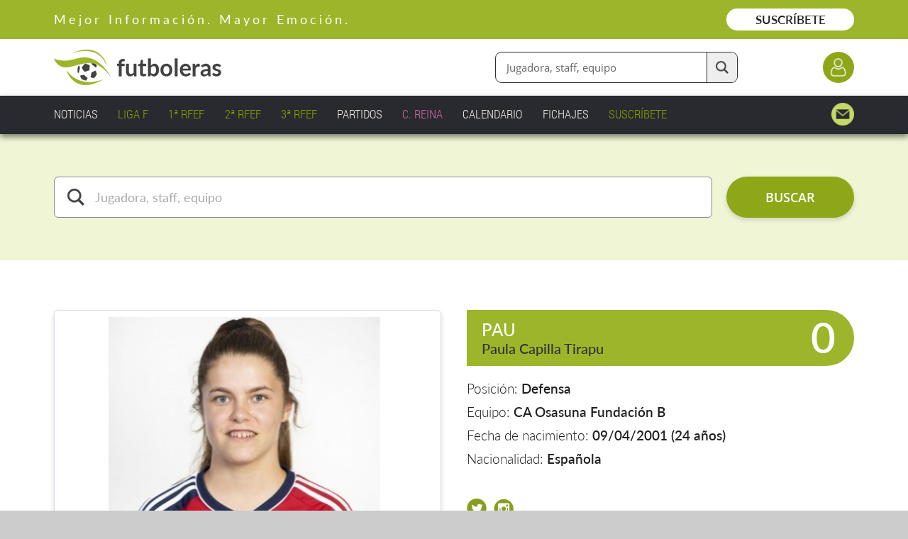

--- FILE ---
content_type: text/html;charset=UTF-8
request_url: https://www.futboleras.es/jugadora/paula-capilla-tirapu-ref760.html
body_size: 12505
content:
<!doctype html><html lang='es'><head><title>Paula Capilla Tirapu - Defensa CA Osasuna Fundación B - Futboleras</title><meta http-equiv='Content-Type' content='text/html; charset=UTF-8'/><meta name='viewport' content='width=device-width'/><meta name='Description' content='Paula Capilla Tirapu es una jugadora del equipo CA Osasuna Fundación B que ocupa la posición Defensa y juega en 3ª Federación (G-XV). Si quieres conocer más sobre su trayectoria y estadísticas, conoce todos los detalles en Futboleras'/><meta name='Keywords' content='Futboleras'/><meta name='Robots' content='index, follow'/><meta name='Vary' content='User-Agent'/><meta name='format-detection' content='telephone=no'/><meta property='og:title' content='Paula Capilla Tirapu - Defensa CA Osasuna Fundación B - Futboleras'><meta property='og:description' content='Paula Capilla Tirapu es una jugadora del equipo CA Osasuna Fundación B que ocupa la posición Defensa y juega en 3ª Federación (G-XV). Si quieres conocer más sobre su trayectoria y estadísticas, conoce todos los detalles en Futboleras'><meta property='og:type' content='website'><meta property='og:image' content='https://www.futboleras.es/images/shareLogo.jpg'><meta property='og:url' content='https://www.futboleras.es/jugadora/paula-capilla-tirapu-ref760.html'><meta name='google-site-verification' content='qtsqHSDj0-WYi5su_uQMFti6bUbAPbKhpzoHy861oFI'/><script data-ad-client='ca-pub-8157768124987212' async src='https://pagead2.googlesyndication.com/pagead/js/adsbygoogle.js'></script><script async src='https://ssm.codes/smart-tag/futbolerases.js'></script><link rel='canonical' href='/jugadora/paula-capilla-tirapu-ref760.html'/><link rel='SHORTCUT ICON' href='/favicon.ico'/><script type='text/javascript' src='/js/utils.js' async></script><script type='text/javascript' src='/js/imageLoader.js' async></script><style type='text/css'>#headingExternalWrapper { position: fixed; width: 100%; left: 0.0rem; top: 0.0rem; font-size: 0px; text-align: center; z-index: 1002 }#headingWrapper { position: relative; display: inline-block; overflow: hidden; width: 100%; min-width: 980px; max-width: 1600px; padding-bottom: 15px }#pageWrapper { position: relative; display: inline-block; width: 100%; min-width: 980px; max-width: 1600px }.contentExternalWrapper { position: relative; float: left; clear: left; width: 100%; min-width: 980px }.contentWrapper { position: relative; display: inline-block; width: 100%; min-width: 980px; max-width: 1200px; margin: 0px auto; font-size: 16px; text-align: left }.hiddenWrapper { position: relative; float: left; width: 0px; height: 0px }.returnLink { position: relative; float: right; margin-right: 3%; margin-top: 5.0rem; font: normal 1.8rem openSansSemiBold; color: #9CB52B }#pagerWrapper { position: relative; float: left; width: 100%; margin-top: 6.0rem; text-align: center }.pagerPreviousNext { position: relative; display: inline-block; width: 11.0rem; font: normal 1.7rem openSansSemiBold; color: #212121; text-decoration: none }.pagerPreviousNext:hover { position: relative; display: inline-block; width: 11.0rem; font: normal 1.7rem openSansSemiBold; color: #212121; text-decoration: underline }.pagerNumberNormal { position: relative; display: inline-block; width: 2.5rem; margin-left: 0.4rem; margin-right: 0.4rem; font: normal 1.7rem openSansRegular; color: #212121; text-decoration: none; text-align: center }.pagerNumberNormal:hover { position: relative; display: inline-block; width: 2.5rem; margin-left: 0.4rem; margin-right: 0.4rem; font: normal 1.7rem openSansRegular; color: #212121; text-decoration: underline; text-align: center }.pagerNumberSelected { position: relative; display: inline-block; width: 2.5rem; margin-left: 0.4rem; margin-right: 0.4rem; font: normal 1.7rem openSansSemiBold; color: #ACC343; text-align: center }.panelWithCloseHeaderText { position: relative; float: left; width: calc(100% - 6.0rem); padding-top: 1px }.panelWithCloseIcon { position: relative; float: left; width: 3.0rem; height: 3.0rem; margin-left: 3.0rem; background: url(/images/view/closeIcon.png) no-repeat center center; cursor: pointer }#websitePreheaderWrapper { position: relative; float: left; width: 100% }#websitePreheaderText { position: relative; float: left; width: calc(90% - 18.0rem); margin-left: 3%; margin-top: 1.6rem; font: normal 1.8rem latoRegular; color: #FFFFFF; letter-spacing: 4px }#websitePreheaderLink { position: relative; float: right; width: 18.0rem; margin-right: 3%; margin-top: 1.2rem; padding-top: 0.5rem; padding-bottom: 0.5rem; font: normal 1.7rem latoSemiBold; color: #212121; text-decoration: none; text-align: center; background: #FFFFFF; border-radius: 3.0rem; -webkit-transition: all 0.3s 0.0s ease; transition: all 0.3s 0.0s ease }#websitePreheaderLink:hover { background: #EEEEEE }#websiteHeaderWrapper { position: relative; float: left; width: 94%; margin-left: 3% }#websiteHeaderLogo { position: relative; float: left; width: 23.6rem; margin-top: 1.5rem }#websiteHeaderLogo img { position: relative; float: left; width: 100% }#websiteHeaderDataWrapper { position: relative; float: left; width: calc(97% - 23.6rem); margin-left: 3%; margin-top: 1.8rem }#websiteHeaderLoginButton { position: relative; float: right; clear: right; width: 4.4rem; height: 4.4rem; margin-left: 12.0rem; margin-top: 0.0rem; background-color: #8DA718; background-image: url(/images/website/headerLoginIcon.png); background-repeat: no-repeat; background-position: center center; background-size: 2.6rem auto; border-radius: 2.2rem; -webkit-transition: all 0.3s 0.0s ease; transition: all 0.3s 0.0s ease }#websiteHeaderLoginButton:hover { background-color: #768C14 }#websiteHeaderFinderWrapper { position: relative; float: right; margin-top: 0.0rem }#websiteHeaderFinderFormWrapper { position: relative; float: left; width: 100% }#websiteHeaderFinderInput { position: relative; float: left; width: calc(34.0rem - 5.7rem - 1.5rem); height: 4.2rem; padding: 0.0rem 5.7rem 0.0rem 1.5rem; font: normal 1.5rem openSansRegular; color: #666666; border-radius: 9px; border: solid 1px #2F2F2F }#websiteHeaderFinderButton { position: absolute; width: 4.2rem; height: 4.2rem; right: 1px; top: 1px; background: #EEEEEE url(/images/website/finderFormTextIcon.png) no-repeat center center; background-size: 1.8rem auto; border-radius: 0px 9px 9px 0px; border-style: solid; border-width: 0px 0px 0px 1px; border-color: #2F2F2F; cursor: pointer; -webkit-transition: all 0.3s 0.0s ease; transition: all 0.3s 0.0s ease }#websiteHeaderFinderButton:hover { background-color: #DDDDDD }#websiteMenuWrapper { position: relative; float: left; width: 94%; margin-left: 3%; margin-top: 1.0rem }.websiteMenuItemNormal { position: relative; float: left; margin-right: 2.5%; padding: 0.4rem 0% 0.4rem 0%; font: normal 1.7rem robotoCondensedLight; color: #EEEEEE; text-decoration: none }.websiteMenuItemNormal span { position: absolute; width: 0%; height: 1px; left: 50%; bottom: 4px; background: #EEEEEE; -webkit-transition: all 0.2s 0.0s ease; transition: all 0.2s 0.0s ease }.websiteMenuItemNormal:hover { position: relative; float: left; margin-right: 2.5%; padding: 0.4rem 0% 0.4rem 0%; font: normal 1.7rem robotoCondensedLight; color: #EEEEEE; text-decoration: none }.websiteMenuItemNormal:hover span { position: absolute; width: 100%; height: 1px; left: 0%; bottom: 4px; background: #EEEEEE; -webkit-transition: all 0.2s 0.0s ease; transition: all 0.2s 0.0s ease }.websiteMenuItemSelected { position: relative; float: left; margin-right: 2.5%; padding: 0.4rem 0% 0.4rem 0%; font: normal 1.7rem robotoCondensedLight; color: #EEEEEE; text-decoration: none }.websiteMenuItemSelected span { position: absolute; width: 100%; height: 1px; left: 0%; bottom: 4px; background: #EEEEEE }.websiteMenuHighlightedItemNormal { position: relative; float: left; margin-right: 2.5%; padding: 0.4rem 0% 0.4rem 0%; font: normal 1.7rem robotoCondensedLight; color: #84A200; text-decoration: none }.websiteMenuHighlightedItemNormal span { position: absolute; width: 0%; height: 1px; left: 50%; bottom: 4px; background: #84A200; -webkit-transition: all 0.2s 0.0s ease; transition: all 0.2s 0.0s ease }.websiteMenuHighlightedItemNormal:hover { position: relative; float: left; margin-right: 2.5%; padding: 0.4rem 0% 0.4rem 0%; font: normal 1.7rem robotoCondensedLight; color: #84A200; text-decoration: none }.websiteMenuHighlightedItemNormal:hover span { position: absolute; width: 100%; height: 1px; left: 0%; bottom: 4px; background: #84A200; -webkit-transition: all 0.2s 0.0s ease; transition: all 0.2s 0.0s ease }.websiteMenuHighlightedItemSelected { position: relative; float: left; margin-right: 2.5%; padding: 0.4rem 0% 0.4rem 0%; font: normal 1.7rem robotoCondensedLight; color: #84A200; text-decoration: none }.websiteMenuHighlightedItemSelected span { position: absolute; width: 100%; height: 1px; left: 0%; bottom: 4px; background: #84A200 }.websiteMenuHighlighted2ItemNormal { position: relative; float: left; margin-right: 2.5%; padding: 0.4rem 0% 0.4rem 0%; font: normal 1.7rem robotoCondensedLight; color: #C86C9E; text-decoration: none }.websiteMenuHighlighted2ItemNormal span { position: absolute; width: 0%; height: 1px; left: 50%; bottom: 4px; background: #C86C9E; -webkit-transition: all 0.2s 0.0s ease; transition: all 0.2s 0.0s ease }.websiteMenuHighlighted2ItemNormal:hover { position: relative; float: left; margin-right: 2.5%; padding: 0.4rem 0% 0.4rem 0%; font: normal 1.7rem robotoCondensedLight; color: #C86C9E; text-decoration: none }.websiteMenuHighlighted2ItemNormal:hover span { position: absolute; width: 100%; height: 1px; left: 0%; bottom: 4px; background: #C86C9E; -webkit-transition: all 0.2s 0.0s ease; transition: all 0.2s 0.0s ease }.websiteMenuHighlighted2ItemSelected { position: relative; float: left; margin-right: 2.5%; padding: 0.4rem 0% 0.4rem 0%; font: normal 1.7rem robotoCondensedLight; color: #C86C9E; text-decoration: none }.websiteMenuHighlighted2ItemSelected span { position: absolute; width: 100%; height: 1px; left: 0%; bottom: 4px; background: #C86C9E }.websiteMenuContactItemNormal { position: relative; float: right; width: 3.2rem; height: 3.2rem; background: url(/images/website/mainMenuContactIcon.png) no-repeat right center; background-size: auto 100% }.websiteMenuContactItemSelected { position: relative; float: right; width: 3.2rem; height: 3.2rem; background: url(/images/website/mainMenuContactIcon.png) no-repeat right center; background-size: auto 100% }:root{--playerStatisticsInfoHeadingFontSize: 2.3rem;--playerStatisticsInfoHCellFontSize: 1.5rem;--playerStatisticsInfoTCellFontSize: 1.5rem;--playerStatisticsInfoNCellFontSize: 1.7rem;}@media only screen and (min-width: 1201px) and (max-width: 1500px){:root{--playerStatisticsInfoHeadingFontSize: 2.3rem;--playerStatisticsInfoHCellFontSize: 1.5rem;--playerStatisticsInfoTCellFontSize: 1.5rem;--playerStatisticsInfoNCellFontSize: 1.7rem;}}@media only screen and (min-width: 981px) and (max-width: 1200px){:root{--playerStatisticsInfoHeadingFontSize: 2.8rem;--playerStatisticsInfoHCellFontSize: 1.5rem;--playerStatisticsInfoTCellFontSize: 1.5rem;--playerStatisticsInfoNCellFontSize: 1.6rem;}}@media only screen and (max-width: 980px){:root{--playerStatisticsInfoHeadingFontSize: 2.4rem;--playerStatisticsInfoHCellFontSize: 1.3rem;--playerStatisticsInfoTCellFontSize: 1.3rem;--playerStatisticsInfoNCellFontSize: 1.4rem;}}#playerPhotoWrapper { position: relative; float: left; width: calc(45.5% - 20px); margin-left: 3%; margin-top: 7.0rem; padding: 9px; border: solid 1px #DADDF2; border-radius: 6px; box-shadow: 0px 3px 6px rgba(0, 0, 0, 0.15) }#playerPhoto { position: relative; float: left; width: 100% }#playerIconsWrapper { position: absolute; width: calc(100% - 2.0rem - 18px); height: 5.5rem; right: calc(1.0rem + 9px); bottom: calc(0.8rem + 9px); font-size: 0px; text-align: right }.playerInternationalIcon { position: relative; display: inline-block; width: 5.5rem; height: 5.5rem; margin-left: 0.6rem; background: url(/images/website/internationalIcon.png) no-repeat center center; background-size: 5.5rem auto }.playerVerifiedIcon { position: relative; display: inline-block; width: 5.5rem; height: 5.5rem; margin-left: 0.6rem; background: url(/images/website/verifiedIcon.png) no-repeat center center; background-size: 5.5rem auto }#playerData { position: relative; float: left; width: 45.5%; margin-left: 3%; margin-top: 7.0rem }#playerHeadingWrapper { position: relative; float: left; width: 100%; height: 7.9rem; background: #9CB52B; border-radius: 0.0rem 4.0rem 4.0rem 0.0rem }#playerNameWrapper { position: relative; float: left; width: calc(100% - 13.0rem); margin-left: 2.1rem; margin-top: 1.0rem }#playerName1 { position: relative; float: left; overflow: hidden; width: 100%; margin-top: 0.3rem; margin-bottom: 0.0rem; font: normal 2.4rem latoMedium; color: #FFFFFF; text-overflow: ellipsis; white-space: nowrap }#playerName2 { position: relative; float: left; overflow: hidden; width: 100%; margin-top: 0.0rem; margin-bottom: 0.0rem; font: normal 2.0rem latoMedium; color: #2F2F2F; text-overflow: ellipsis; white-space: nowrap }#playerDorsalNumber { position: relative; float: right; width: 8.0rem; margin-right: 2.6rem; margin-top: 0.2rem; font: normal 6.0rem latoSemiBold; color: #FFFFFF; text-align: right }#playerValuesWrapper { position: relative; float: left; width: 100%; margin-top: 1.0rem }.playerValue { position: relative; float: left; width: 100%; margin-top: 1.0rem; font: normal 1.9rem latoLight; color: #212121 }.playerValue b { font-weight: normal; font-family: latoSemiBold }.playerValue a { font-weight: normal; font-family: latoSemiBold; color: #212121; text-decoration: none }.playerValue a:hover { text-decoration: underline }#playerSocialWrapper { position: relative; float: left; width: 100%; margin-top: 4.5rem }.playerSocialIcon { position: relative; float: left; width: 2.8rem; margin-right: 1.0rem; text-decoration: none }.playerSocialIcon img { position: relative; float: left; width: 100%; -webkit-transform: translate(0px, 0px); transform: translate(0px, 0px); -webkit-transition: all 0.3s 0.0s ease; transition: all 0.3s 0.0s ease }.playerSocialIcon img:hover { position: relative; float: left; width: 100%; -webkit-transform: translate(0px, -3px); transform: translate(0px, -3px); -webkit-transition: all 0.2s 0.0s ease; transition: all 0.2s 0.0s ease }#playerVideoButton { position: relative; float: left; margin-top: 3.2rem; padding-left: 3.6rem; padding-right: 0.0rem; padding-bottom: 0.0rem; font: normal 2.2rem openSansSemiBold; background: url(/images/website/playerVideoIcon.png) no-repeat left 0.8rem; border-style: solid; border-width: 0px 0px 2px 0px; border-color: #212121; cursor: pointer }#playerInfoItemsWrapper { position: relative; float: left; width: 100%; margin-top: 0.0rem }#playerInfoLeftItemsWrapper { position: relative; float: left; width: 50%; margin-left: 0% }#playerInfoRightItemsWrapper { position: relative; float: left; width: 50%; margin-left: 0% }.playerInfoItemWrapper { position: relative; float: left; width: 100%; margin-top: 5.0rem }.playerInfoTitle { position: relative; float: left; width: calc(91% - 4.2rem); margin-top: 0.0rem; margin-bottom: 0.0rem; padding: 2.5rem 2.1rem 2.5rem 2.1rem; font: normal 2.4rem latoMedium; color: #212121; text-align: left; background: #E6F2B2; border-radius: 0.0rem 4.0rem 4.0rem 0.0rem }.playerInfoText { position: relative; float: left; width: calc(91% - 2.0rem); margin-top: 1.5rem; padding: 0.0rem 1.0rem 0.0rem 1.0rem; font: normal 1.9rem latoLight; color: #212121; line-height: 150% }.playerInfoText b { font-weight: normal; font-family: latoSemiBold }.playerInfoText h2 { margin-top: 1.5rem; margin-bottom: 0.5rem; font: normal 2.1rem latoSemiBold; color: #212121 }.playerInfoText ul { position: relative; display: inline-block; width: 100%; margin-left: 0%; margin-top: 1.0rem; margin-bottom: 0.0rem; padding-left: 0.0rem; list-style: none }.playerInfoText ul>li { position: relative; float: left; width: calc(95% - 2.5rem); margin-left: 5%; margin-bottom: 0.5rem; padding-left: 2.5rem }.playerInfoText ul>li:before { content: "·"; position: relative; float: left; width: 1.0rem; height: 1.0rem; margin-left: -2.5rem; margin-top: 1.0rem; color: transparent; background: #879E1E; border-radius: 0.5rem }#playerStatisticsExternalWrapper { position: relative; float: left; width: 100% }#playerStatisticsWrapper { position: relative; float: left; width: 91%; margin-left: 6%; margin-top: 3.0rem; padding-bottom: 1.0rem }#playerStatisticsTeamCompetitionComboBox { position: relative; float: left; overflow: hidden; width: calc(100% - 2px); background-color: #FFFFFF; background-image: url(/images/website/comboBoxArrow.normal.png); background-repeat: no-repeat; background-position: right center; border: solid 1px #212121; border-radius: 9px }#playerStatisticsTeamCompetitionComboBox span { position: absolute; width: 2.6rem; height: 2.8rem; left: 2.4rem; top: 1.8rem; background-repeat: no-repeat; background-position: center center }#playerStatisticsTeamCompetitionComboBox select { width: calc(100% - 5.0rem); height: 6.0rem; margin: 0.0rem 0.0rem 0.0rem 5.0rem; padding-left: 2.0rem; padding-right: 6.0rem; font: italic 1.8rem openSansRegular; color: #333333; background-color: transparent; background-image: none; border: none; -webkit-appearance: none; -moz-appearance: none; appearance: none }#playerStatisticsTeamCompetitionComboBox select:disabled { color: #666666 }#playerStatisticsTeamCompetitionComboBox select:focus { outline: none }#playerStatisticsJourneyWrapper { position: relative; float: left; overflow: hidden; width: calc(100% - 2px); margin-top: 1.5rem; background-color: #FFFFFF; border: solid 1px #212121; border-radius: 9px }#playerStatisticsJourneyGoPreviousButton { position: relative; float: left; width: 6.0rem; height: 6.0rem; background: #FFFFFF url(/images/website/goPrevious2.normal.png) no-repeat center center; border: solid 0px #FFFFFF; cursor: pointer }#playerStatisticsJourneyGoPreviousButton:disabled { background-image: url(/images/website/goPrevious2.disabled.png) }#playerStatisticsJourneyGoNextButton { position: relative; float: left; width: 6.0rem; height: 6.0rem; background: #FFFFFF url(/images/website/goNext2.normal.png) no-repeat center center; border: solid 0px #FFFFFF; cursor: pointer }#playerStatisticsJourneyGoNextButton:disabled { background-image: url(/images/website/goNext2.disabled.png) }#playerStatisticsJourneyNumber { position: relative; float: left; width: calc(100% - 12.0rem); margin-top: 1.7rem; font: normal 1.8rem openSansRegular; color: #333333; text-align: center }#playerStatisticsInfoWrapper { position: relative; float: left; width: 100%; margin-top: 1.5rem; font: normal 1.8rem latoLight; color: #212121 }.playerStatisticsInfoHeading { position: relative; float: left; width: calc(100% - 4.4rem); padding: 1.4rem 2.2rem 1.4rem 2.2rem; font: normal var(--playerStatisticsInfoHeadingFontSize) latoMedium; color: #212121; background: #E6F2B2; border-radius: 9px 9px 0px 0px }.playerStatisticsInfoTable { position: relative; float: left; overflow: hidden; width: calc(100% - 6px); background: #9CB52B; border: solid 3px #9CB52B; border-radius: 9px }.playerStatisticsInfoRow { position: relative; float: left; display: grid; width: 100%; grid-column-gap: 1px; grid-row-gap: 1px }.playerStatisticsInfoHCell { position: relative; float: left; width: 100%; padding-top: 1.1rem; padding-bottom: 1.1rem; font: normal var(--playerStatisticsInfoHCellFontSize) latoSemiBold; color: #3E3E3E; text-align: center; background: #E6F2B2 }.playerStatisticsInfoTCell { position: relative; float: left; width: 100%; padding-top: 1.1rem; padding-bottom: 1.1rem; font: normal var(--playerStatisticsInfoTCellFontSize) latoSemiBold; color: #FFFFFF; text-align: center; background: #9CB52B }.playerStatisticsInfoNCell { position: relative; float: left; width: 100%; padding-top: 1.1rem; padding-bottom: 1.1rem; font: normal var(--playerStatisticsInfoNCellFontSize) latoMedium; color: #212121; text-align: center; background: #FFFFFF }.playerStatisticsInfoTeamName { position: relative; float: left; width: 88%; margin-left: 6%; overflow: hidden; text-overflow: ellipsis; white-space: nowrap }.playerStatisticsInfoArrow { position: relative; float: left; width: calc(100% - 6px); margin-left: 3px }.playerStatisticsInfoArrow span { position: relative; float: left; height: 3.4rem; background: url(/images/website/statisticsArrow.png) no-repeat center center }.playerStatisticsInfoMoreWrapper { position: relative; float: left; width: calc(80% - 33.333% - 6px); margin-left: 20% }.playerStatisticsInfoMoreItemWrapper { position: relative; float: left; width: 100% }.playerStatisticsInfoMoreItemLabel { position: relative; float: left; width: 100%; padding-top: 1.7rem; padding-bottom: 0.5rem; font: normal var(--playerStatisticsInfoTCellFontSize) latoMedium; color: #212121 }.playerStatisticsInfoMoreItemValue { position: relative; float: left; width: 5.5rem; margin-top: 0.3rem; margin-bottom: 0.3rem; padding-top: calc(0.8rem - 3px); padding-bottom: calc(0.8rem - 3px); font: normal var(--playerStatisticsInfoNCellFontSize) latoMedium; color: #212121; text-align: center; border: solid 3px #9CB52B; border-radius: 9px }.playerStatisticsInfoMoreItemUnit { position: relative; float: left; width: calc(100% - 5.5rem - 6px - 1.4rem); margin-left: 1.4rem; margin-top: calc(0.3rem + 3px); padding-top: calc(0.8rem - 3px); font: normal var(--playerStatisticsInfoTCellFontSize) latoMedium; color: #212121 }#playerStatisticsInfoPdfReportWrapper { position: relative; float: left; width: 100%; margin-top: 7.0rem; font: normal 1.8rem latoLight; color: #212121 }#playerStatisticsInfoPdfReportGenerateButton { position: relative; float: left; width: 30.0rem; margin-left: calc(50% - 15.0rem); font-size: 0px; text-align: center; background: #8DA718; border-radius: 3.0rem; cursor: pointer; box-shadow: 0px 3px 6px rgba(0, 0, 0, 0.15); -webkit-transition: all 0.3s 0.0s ease; transition: all 0.3s 0.0s ease }#playerStatisticsInfoPdfReportGenerateButton:hover { background: #768C14 }#playerStatisticsInfoPdfReportGenerateWaitText { position: relative; float: left; width: 94%; margin-left: 3%; padding-top: 1.6rem; padding-bottom: 1.6rem; font: normal 2.0rem openSansLight; color: #9CB52B; text-align: center }#playerStatisticsInfoPdfReportDownloadLink { position: relative; float: left; width: 30.0rem; margin-left: calc(50% - 15.0rem); font-size: 0px; text-align: center; background: #8DA718; border-radius: 3.0rem; cursor: pointer; box-shadow: 0px 3px 6px rgba(0, 0, 0, 0.15); -webkit-transition: all 0.3s 0.0s ease; transition: all 0.3s 0.0s ease }#playerStatisticsInfoPdfReportDownloadLink:hover { background: #768C14 }.playerStatisticsInfoPdfReportButtonLabel { position: relative; display: inline-block; padding-left: 4.2rem; padding-top: 1.6rem; padding-bottom: 1.6rem; font: normal 2.0rem openSansSemiBold; color: #FFFFFF; background-repeat: no-repeat; background-position: left center }.playerStatisticsMembershipWrapper { position: absolute; width: 100%; height: 100%; left: 0px; top: 0px; background: rgba(255, 255, 255, 0.5) }.playerStatisticsMembershipButton { position: relative; float: left; width: 32.0rem; margin-left: calc(50% - 16.0rem); margin-top: 22.0rem; padding-top: 1.4rem; padding-bottom: 1.8rem; font-size: 0px; text-align: center; background: #8DA718; border-radius: 6.0rem; cursor: pointer; -webkit-transition: all 0.3s 0.0s ease; transition: all 0.3s 0.0s ease }.playerStatisticsMembershipButton:hover { background-color: #768C14 }.playerStatisticsMembershipButtonLabel1 { position: relative; display: inline-block; padding: 0.4rem 0.0rem 0.4rem 3.0rem; font: normal 1.6rem latoRegular; color: #FFFFFF; background: url(/images/website/keylock.light.png) no-repeat left center; background-size: auto 2.7rem }.playerStatisticsMembershipButtonLabel2 { position: relative; display: inline-block; width: 90%; margin-top: 0.6rem; font: normal 1.6rem latoSemiBold; color: #FFFFFF; text-align: center }.playerStatisticsMembershipLinksWrapper { position: relative; float: left; width: 32.0rem; margin-left: calc(50% - 16.0rem); margin-top: 1.0rem; padding-top: 1.8rem; padding-bottom: 2.0rem; font-size: 0px; text-align: center; background: rgba(255, 255, 255, 0.8); border-radius: 6.0rem }.playerStatisticsMembershipLink { position: relative; display: inline-block; font: normal 1.6rem latoRegular; color: #212121; text-align: center }#finderFormWrapper { position: relative; float: left; width: 100%; margin-top: 6.0rem }.finderFormInputNormal { position: relative; float: left; width: calc(94% - 7.8rem - 2.0rem - 18.0rem); margin-left: 3%; margin-top: 0.0rem; padding: calc(1.8rem - 1px) calc(2.0rem - 1px) calc(1.8rem - 1px) calc(5.8rem - 1px); font: normal 1.8rem latoRegular; color: #AAAAAA; background-color: #FFFFFF; background-repeat: no-repeat; background-position: calc(1.8rem - 0px) calc(1.6rem - 0px); background-size: auto 2.4rem; border: solid 1px #888888; border-radius: 6px; -webkit-transition: border-color 0.2s 0.0s ease; transition: border-color 0.2s 0.0s ease }.finderFormInputSelected { position: relative; float: left; width: calc(94% - 7.8rem - 2.0rem - 18.0rem); margin-left: 3%; margin-top: 0.0rem; padding: calc(1.8rem - 2px) calc(2.0rem - 2px) calc(1.8rem - 2px) calc(5.8rem - 2px); font: normal 1.8rem latoRegular; color: #212121; background-color: #FFFFFF; background-repeat: no-repeat; background-position: calc(1.8rem - 1px) calc(1.6rem - 1px); background-size: auto 2.4rem; border: solid 2px #9CB52B; border-radius: 6px; -webkit-transition: border-color 0.2s 0.0s ease; transition: border-color 0.2s 0.0s ease }.finderTypeComboBox { position: relative; float: left; overflow: hidden; width: calc(28.0rem - 2px); margin-left: 1.0rem; background-color: #FFFFFF; background-image: url(/images/website/comboBoxArrow.normal.png); background-repeat: no-repeat; background-position: right center; border: solid 1px #888888; border-radius: 6px }.finderTypeComboBox select { width: calc(100% - 0.0rem); height: 5.6rem; margin: 0.0rem 0.0rem 0.0rem 0.0rem; padding-left: 2.0rem; padding-right: 6.0rem; font: normal 1.8rem latoRegular; color: #333333; background-color: transparent; background-image: none; border: none; -webkit-appearance: none; -moz-appearance: none; appearance: none }.finderTypeComboBox select:disabled { color: #666666 }.finderTypeComboBox select:focus { outline: none }.finderFormSendButtonNormal { position: relative; float: left; width: 18.0rem; margin-left: 2.0rem; margin-top: 0.0rem; padding-top: 1.7rem; padding-bottom: 1.7rem; font: normal 1.8rem openSansSemiBold; color: #FFFFFF; text-align: center; text-decoration: none; background: #8DA718; border-width: 0px; border-radius: 3.0rem; box-shadow: 0px 3px 6px rgba(0, 0, 0, 0.15); cursor: pointer; -webkit-transition: all 0.2s 0.0s ease; transition: all 0.2s 0.0s ease }.finderFormSendButtonNormal:hover { background: #768C14 }#prefooterTitle { position: relative; float: left; width: 94%; margin-left: 3%; margin-top: 11.5rem; font: normal 4.4rem latoBold; color: #212121; line-height: 120%; text-align: center }#prefooterItemsWrapper { position: relative; float: left; display: grid; width: 80%; margin-left: 10%; margin-top: 9.5rem; grid-template-columns: calc(25% - 4.5%) calc(25% - 4.5%) calc(25% - 4.5%) calc(25% - 4.5%); grid-column-gap: 6.0%; grid-row-gap: 0.0rem }.prefooterItemWrapper { position: relative; float: left; width: 100% }.prefooterItemIcon { position: relative; float: left; width: 9.0rem; margin-left: calc(50% - 4.5rem) }.prefooterItemLabel { position: relative; float: left; width: 90%; margin-left: 5%; margin-top: 3.0rem; font: normal 2.0rem latoSemiBold; color: #212121; line-height: 135%; text-decoration: none; text-align: center }#prefooterMoreInfoLink { position: relative; float: left; width: 34.0rem; margin-left: calc(50% - 17.0rem); margin-top: 9.5rem; padding-top: 1.8rem; padding-bottom: 1.8rem; font: normal 2.0rem openSansSemiBold; color: #8DA718; text-decoration: none; text-align: center; background: #FFFFFF; border-radius: 3.0rem; box-shadow: 0px 3px 6px rgba(0, 0, 0, 0.15); -webkit-transition: all 0.3s 0.0s ease; transition: all 0.3s 0.0s ease }#prefooterMoreInfoLink:hover { background: #FAFFE5 }#subfooterSocialWrapper { position: relative; float: left; width: 100%; margin-top: 3.0rem; font-size: 0px; text-align: center }.subfooterSocialLink { position: relative; display: inline-block; width: 6.0rem; height: 6.0rem; margin-left: 1.0rem; margin-right: 1.0rem; background-repeat: no-repeat; background-position: center center; -webkit-transform: translate(0px, 0px); transform: translate(0px, 0px); -webkit-transition: all 0.2s 0.0s ease; transition: all 0.2s 0.0s ease }.subfooterSocialLink img { position: relative; float: left; width: 100% }.subfooterSocialLink:hover { position: relative; display: inline-block; width: 6.0rem; height: 6.0rem; margin-left: 1.0rem; margin-right: 1.0rem; background-repeat: no-repeat; background-position: center center; -webkit-transform: translate(0px, -5px); transform: translate(0px, -5px); -webkit-transition: all 0.2s 0.0s ease; transition: all 0.2s 0.0s ease }.subfooterSocialLink:hover img { position: relative; float: left; width: 100% }.subfooterGroupWrapper { position: relative; float: left; margin-top: 6.5rem }.subfooterGroupTitle { position: relative; float: left; width: 100%; margin-bottom: 0.8rem; font: normal 2.4rem latoSemiBold; color: #8DA718 }.subfooterGroupText { position: relative; float: left; width: 100%; font: normal 1.8rem latoLight; color: #FFFFFF; line-height: 150% }.subfooterGroupText a { font: normal 1.8rem latoLight; color: #FFFFFF; text-decoration: none }.subfooterGroupText a:hover { text-decoration: underline }.subfooterGroupLink { position: relative; float: left; clear: left; margin-bottom: 0.3rem; font: normal 1.8rem latoLight; color: #FFFFFF; line-height: 150%; text-decoration: none }.subfooterGroupLink:hover { text-decoration: underline }#floatingIconsExternalWrapper { position: fixed; width: 100%; min-width: 980px; left: 0.0rem; z-index: 1002; -webkit-transition: all 0.3s 0.0s ease; transition: all 0.3s 0.0s ease }#floatingIconsWrapper { position: relative; display: inline-block; width: 100%; min-width: 980px; max-width: 1600px; margin: 0px auto; font-size: 16px; text-align: left }#floatingGoUpButton { position: relative; float: right; width: calc(5.0rem - 6px); height: calc(5.0rem - 6px); margin-right: 3%; background: #9CB52B url(/images/website/goUpIcon2.png) no-repeat center 48%; background-size: 2.2rem auto; border: solid 3px #FFFFFF; border-radius: 2.5rem; cursor: pointer; -webkit-transition: background 0.3s 0.0s ease; transition: background 0.3s 0.0s ease }#floatingGoUpButton:hover { background-color: #869C25 }#floatingClubButton { position: relative; float: right; width: calc(24.0rem - 8px); height: calc(4.8rem - 8px); margin-right: 1.5rem; padding-top: 1.2rem; font: italic 2.0rem latoSemiBold; color: #FFFFFF; text-align: center; background: #9CB52B; border: solid 4px #FFFFFF; border-radius: 3.0rem; cursor: pointer; -webkit-transition: background 0.3s 0.0s ease; transition: background 0.3s 0.0s ease }#floatingClubButton:hover { background-color: #869C25 }.membershipRegisterMessageWindowOff { position: fixed; width: 100%; height: 100%; left: 0px; top: 0px; background: rgba(204, 204, 204, 0.98); opacity: 0.0; z-index: 100; -webkit-transition: all 0.2s 0.0s ease; transition: all 0.2s 0.0s ease }.membershipRegisterMessageWindowOn { position: fixed; width: 100%; height: 100%; left: 0px; top: 0px; background: rgba(204, 204, 204, 0.98); opacity: 1.0; z-index: 100; -webkit-transition: all 0.4s 0.0s ease; transition: all 0.4s 0.0s ease }#membershipRegisterMessageExternalPanel { position: fixed; display: table; width: 100%; height: 100%; min-width: 980px; left: 0px; top: 0px; z-index: 101 }#membershipRegisterMessagePanel { position: relative; display: table-cell; text-align: center; vertical-align: middle }.membershipRegisterMessageWrapperOff { position: relative; display: inline-block; width: 60.0rem; padding-bottom: 6.5rem; background: #FFFFFF; border-radius: 4px; border: solid 1px #CCCCCC; box-shadow: 0px 2px 6px rgba(0, 0, 0, 0.20); opacity: 0.0; -webkit-transform: translate(0px, 30px); transform: translate(0px, 30px); -webkit-transition: all 0.2s 0.0s ease; transition: all 0.2s 0.0s ease }.membershipRegisterMessageWrapperOn { position: relative; display: inline-block; width: 60.0rem; padding-bottom: 6.5rem; background: #FFFFFF; border-radius: 4px; border: solid 1px #CCCCCC; box-shadow: 0px 2px 6px rgba(0, 0, 0, 0.20); opacity: 1.0; -webkit-transform: translate(0px, 0px); transform: translate(0px, 0px); -webkit-transition: all 0.3s 0.1s cubic-bezier(.17,.67,.57,1.47); transition: all 0.3s 0.1s cubic-bezier(.17,.67,.57,1.47) }#membershipRegisterMessageTitle { position: relative; float: left; width: 90%; margin-left: 5%; margin-top: 8.0rem; font: normal 2.4rem openSansSemiBold; color: #212121; line-height: 135%; text-align: center }#membershipRegisterMessageText { position: relative; float: left; width: 90%; margin-left: 5%; margin-top: 1.0rem; font: normal 1.8rem openSansLight; color: #212121; line-height: 150%; text-align: center }#membershipRegisterMessageText b { font-weight: normal; font-family: openSansSemiBold }@font-face {font-family: 'openSansLight'; font-display: swap; src: url(/fonts/openSans.light.eot)}@font-face {font-family: 'openSansLight'; font-display: swap; src: url(/fonts/openSans.light.ttf)}@font-face {font-family: 'openSansRegular'; font-display: swap; src: url(/fonts/openSans.regular.eot)}@font-face {font-family: 'openSansRegular'; font-display: swap; src: url(/fonts/openSans.regular.ttf)}@font-face {font-family: 'openSansSemiBold'; font-display: swap; src: url(/fonts/openSans.semiBold.eot)}@font-face {font-family: 'openSansSemiBold'; font-display: swap; src: url(/fonts/openSans.semiBold.ttf)}@font-face {font-family: 'robotoLight'; font-display: swap; src: url(/fonts/roboto.light.eot)}@font-face {font-family: 'robotoLight'; font-display: swap; src: url(/fonts/roboto.light.ttf)}@font-face {font-family: 'robotoRegular'; font-display: swap; src: url(/fonts/roboto.regular.eot)}@font-face {font-family: 'robotoRegular'; font-display: swap; src: url(/fonts/roboto.regular.ttf)}@font-face {font-family: 'robotoMedium'; font-display: swap; src: url(/fonts/roboto.medium.eot)}@font-face {font-family: 'robotoMedium'; font-display: swap; src: url(/fonts/roboto.medium.ttf)}@font-face {font-family: 'robotoCondensedLight'; font-display: swap; src: url(/fonts/robotoCondensed.light.eot)}@font-face {font-family: 'robotoCondensedLight'; font-display: swap; src: url(/fonts/robotoCondensed.light.ttf)}@font-face {font-family: 'robotoCondensedRegular'; font-display: swap; src: url(/fonts/robotoCondensed.regular.eot)}@font-face {font-family: 'robotoCondensedRegular'; font-display: swap; src: url(/fonts/robotoCondensed.regular.ttf)}@font-face {font-family: 'robotoCondensedBold'; font-display: swap; src: url(/fonts/robotoCondensed.bold.eot)}@font-face {font-family: 'robotoCondensedBold'; font-display: swap; src: url(/fonts/robotoCondensed.bold.ttf)}@font-face {font-family: 'latoLight'; font-display: swap; src: url(/fonts/lato.light.eot)}@font-face {font-family: 'latoLight'; font-display: swap; src: url(/fonts/lato.light.ttf)}@font-face {font-family: 'latoRegular'; font-display: swap; src: url(/fonts/lato.regular.eot)}@font-face {font-family: 'latoRegular'; font-display: swap; src: url(/fonts/lato.regular.ttf)}@font-face {font-family: 'latoMedium'; font-display: swap; src: url(/fonts/lato.medium.eot)}@font-face {font-family: 'latoMedium'; font-display: swap; src: url(/fonts/lato.medium.ttf)}@font-face {font-family: 'latoSemiBold'; font-display: swap; src: url(/fonts/lato.semiBold.eot)}@font-face {font-family: 'latoSemiBold'; font-display: swap; src: url(/fonts/lato.semiBold.ttf)}@font-face {font-family: 'latoBold'; font-display: swap; src: url(/fonts/lato.bold.eot)}@font-face {font-family: 'latoBold'; font-display: swap; src: url(/fonts/lato.bold.ttf)}*:focus { outline: none }p { margin: 0 }blockquote { margin-top: 0; margin-bottom: 0 }select::-ms-expand { display: none }a img { border: 0px }@keyframes shakeKeyframes { 10%, 90% { transform: translate(-1px, 0px) } 20%, 80% { transform: translate(2px, 0px) } 30%, 50%, 70% { transform: translate(-4px, 0px) } 40%, 60% { transform: translate(4px, 0px) } }.buttonShake { position: relative; float: left; min-height: 4.9rem; font: normal 1.8rem robotoMedium; color: #FFFFFF; background: #768C14; border-radius: 2.8rem; border: solid 0px #FFFFFF; cursor: pointer; box-shadow: 0px 3px 6px #C4C7C8; -webkit-transition: background 0.3s 0.0s ease; transition: background 0.3s 0.0s ease; -webkit-transform: translate(0px, 0px); transform: translate(0px, 0px); -webkit-animation: shakeKeyframes 0.7s cubic-bezier(0.36,0.07,0.19,0.97) both; animation: shakeKeyframes 0.7s cubic-bezier(0.36,0.07,0.19,0.97) both }html { font-size: 10px }body { margin: 0px; font-size: 0px; text-align: center; background: #CCCCCC }.window-window-off {position: fixed; width: 100%; height: 100%; left: 0px; top: 0px; background: rgba(255, 255, 255, 0.0); -webkit-transition: background 0.2s 0.0s ease; transition: background 0.2s 0.0s ease}.window-window-on {position: fixed; width: 100%; height: 100%; left: 0px; top: 0px; background: rgba(245, 245, 245, 0.8); -webkit-transition: background 0.2s 0.0s ease; transition: background 0.2s 0.0s ease}.table-container-window {position: absolute; width: 100%; height: calc(100% - 30px); left: 0px; top: 0px; margin-bottom: 15px}.cell-container-window {position: relative; display: table-cell; text-align: center; vertical-align: middle; font-size: 0px}.wrapper-window-off {position: relative; display: inline-block; text-align: left; vertical-align: top; font-size: 0px; opacity: 0.0; -webkit-transition: opacity 0.2s 0.0s ease; transition: opacity 0.2s 0.0s ease}.wrapper-window-on {position: relative; display: inline-block; text-align: left; vertical-align: top; font-size: 0px; opacity: 1.0; -webkit-transition: opacity 0.2s 0.0s ease; transition: opacity 0.2s 0.0s ease}.container-panel {position: relative; float: left; background: #FFFFFF; border: solid 1px #C1C3B9}.header-container-panel {position: relative; float: left; display: table; width: calc(100% - 6.0rem); height: 5.5rem; padding: 0.0rem 3.0rem 0.0rem 3.0rem; background: #212121}.header-panel {position: relative; display: table-cell; height: 5.5rem; font: normal 2.0rem robotoCondensedRegular; color: #FFFFFF; vertical-align: middle}.body-panel {position: relative; float: left; width: 100%; padding-bottom: 3.0rem}.image {position: relative; float: left}.image:hover {position: relative; float: left}.image-disabled {position: relative; float: left}.labelText {position: relative; float: left; font: normal 1.7rem robotoCondensedLight; color: #212121}.labelText h2 {margin-top: 0.0rem; margin-bottom: 1.2rem; font: normal 2.2rem robotoCondensedBold; color: #212121}.labelText b {font-weight: normal; font-family: robotoCondensedBold}.labelText u {color: #EE2121; text-decoration: none}.labelText a {font: normal 1.7rem robotoCondensedRegular; color: #9CB52B; text-decoration: underline}.button {position: relative; float: left; min-height: 4.9rem; padding: 0.0rem; font: normal 1.8rem robotoMedium; color: #FFFFFF; background: #8DA718; border: solid 0px #FFFFFF; border-radius: 2.8rem; cursor: pointer; box-shadow: 0px 3px 6px #C4C7C8; -webkit-transition: background 0.3s 0.0s ease; transition: background 0.3s 0.0s ease}.button:hover {position: relative; float: left; min-height: 4.9rem; padding: 0.0rem; font: normal 1.8rem robotoMedium; color: #FFFFFF; background: #768C14; border: solid 0px #FFFFFF; border-radius: 2.8rem; cursor: pointer; box-shadow: 0px 3px 6px #C4C7C8; -webkit-transition: background 0.3s 0.0s ease; transition: background 0.3s 0.0s ease}.button:active {position: relative; float: left; min-height: 4.9rem; padding: 0.0rem; font: normal 1.8rem robotoMedium; color: #FFFFFF; background: #768C14; border: solid 0px #FFFFFF; border-radius: 2.8rem; cursor: pointer; box-shadow: 0px 3px 6px #C4C7C8; -webkit-transition: background 0.3s 0.0s ease; transition: background 0.3s 0.0s ease}.button:disabled {position: relative; float: left; min-height: 4.9rem; padding: 0.0rem; font: normal 1.8rem robotoMedium; color: #FFFFFF; background: #CCCCCC; border: solid 0px #FFFFFF; border-radius: 2.8rem; cursor: pointer; box-shadow: 0px 3px 6px #C4C7C8; -webkit-transition: background 0.3s 0.0s ease; transition: background 0.3s 0.0s ease}.window-messageWindow-off {position: fixed; width: 100%; height: 100%; left: 0px; top: 0px; background: rgba(255, 255, 255, 0.0); -webkit-transition: background 0.2s 0.0s ease; transition: background 0.2s 0.0s ease}.window-messageWindow-on {position: fixed; width: 100%; height: 100%; left: 0px; top: 0px; background: rgba(255, 255, 255, 0.8); -webkit-transition: background 0.2s 0.0s ease; transition: background 0.2s 0.0s ease}.table-container-messageWindow {position: absolute; width: 100%; height: calc(100% - 30px); left: 0px; top: 0px; margin-bottom: 15px}.cell-container-messageWindow {position: relative; display: table-cell; text-align: center; vertical-align: middle; font-size: 0px}.wrapper-messageWindow-off {position: relative; display: inline-block; text-align: left; vertical-align: top; font-size: 0px; opacity: 0.0; -webkit-transform: translate(0px, 20px); transform: translate(0px, 20px); -webkit-transition: opacity 0.2s 0.0s ease, transform 0.2s 0.0s ease; transition: opacity 0.2s 0.0s ease, transform 0.2s 0.0s ease}.wrapper-messageWindow-on {position: relative; display: inline-block; text-align: left; vertical-align: top; font-size: 0px; opacity: 1.0; -webkit-transform: translate(0px, 0px); transform: translate(0px, 0px); -webkit-transition: opacity 0.2s 0.0s ease, transform 0.2s 0.0s cubic-bezier(.17,.67,.55,1.44); transition: opacity 0.2s 0.0s ease, transform 0.2s 0.0s cubic-bezier(.17,.67,.55,1.44)}</style><script type='text/javascript'>function elem(i){return document.getElementById(i);}function gkey(e){if (!e){return event.keyCode;}else{return e.which;}}function gctrl(e){if (!e){return (event.ctrlKey && !event.altKey);}else{return e.ctrlKey && !e.altKey;}}function pkey(e){if (!e){event.returnValue=false;}return false;}function __$isNavigator$(nav){if (navigator.userAgent.indexOf(nav)>=0){return true;}return false;}function isNavigatorIE(){return __$isNavigator$('MSIE');}function isNavigatorIE11(){return __$isNavigator$('Trident');}function isNavigatorFF(){return __$isNavigator$('Firefox');}function isNavigatorCR(){return __$isNavigator$('Chrome');}function isNavigatorOP(){return __$isNavigator$('Opera');}var onLoadFunctions = new Array();function addOnLoadFunction(lf){onLoadFunctions[onLoadFunctions.length]=lf;}function doPageOnLoad(){var i;for (i = 0; i < onLoadFunctions.length; i++){eval(onLoadFunctions[i]);}window.onscroll = onPageScroll;onPageScroll();}var onScrollFunctions = new Array();function addScrollFunction(onScrollFunction){addOnScrollFunction(onScrollFunction);}function addOnScrollFunction(onScrollFunction){onScrollFunctions[onScrollFunctions.length] = onScrollFunction;}function onPageScroll(){var i;for (i = 0; i < onScrollFunctions.length; i++){eval(onScrollFunctions[i]);}}var onResizeFunctions = new Array();function addOnResizeFunction(rf){onResizeFunctions[onResizeFunctions.length]=rf;}var __$onResizeTimeout=null;function doPageOnResize(){if (__$onResizeTimeout!=null){clearTimeout(__$onResizeTimeout);}__$onResizeTimeout=setTimeout(function() { endOnResize(); }, 200);}function endOnResize(){var i;for (i = 0; i < onResizeFunctions.length; i++){eval(onResizeFunctions[i]);}}var __$requests$=new Array();function Request(u,f,m,s){var o=this;o.u=u;if (u.match('^/')!='/'){o.u='/'+u;}o.p=null;var i=o.u.indexOf('?');if (i>=0){o.p=o.u.substring(i+1);o.u=o.u.substring(0,i);}o.f=f;o.m=m;o.s=s;o.t=null;}function __$addParameter$(n,v){var i;if ((n!=null) && (v!=null)){var o=this;if (o.p==null){o.p='';}else{o.p+='&';}o.p+=n+'='+encodeURIComponent(''+v);}}function __$addListParameter$(n,v){if ((n!=null) && (v!=null)){var vx='';for (i=0;i<v.length;i++){vx+=v[i]+'_:_';}this.addParameter(n, vx);}}function __$getCompleteUrl$(){var o=this;var cu=o.u;if (o.p!=null){cu+='?'+o.p;}return cu;}function __$send$(){var o=this;var r=null;if (window.XMLHttpRequest){r=new XMLHttpRequest();}else if (window.ActiveXObject){r=new ActiveXObject('Microsoft.XMLHTTP');}if (r!=null){var ux=o.u;var px=o.p;var mx='POST';if ((o.m!=null) && (o.m.toUpperCase()=='GET')){mx='GET';if (px!=null){ux+='?'+px;}px=null;}var sx=true;if ((o.s!=null) && (o.s==false)){sx=false;}r.open(mx,ux,sx);r.setRequestHeader('Content-Type','application/x-www-form-urlencoded;charset=UTF-8');r.onreadystatechange=function() {if (r.readyState==4){o.t=r.responseText;var p=-1;for (n=0;n<__$requests$.length;n++){if (__$requests$[n]==null){p=n;break;}}if (p<0){p=__$requests$.length;}__$requests$[p]=o;if ((navigator.appName.indexOf('Opera')>=0) && (o.f!=null)){o.f.setTimeout(function(){__$processResponse$(p)},0);}else{setTimeout(function(){__$processResponse$(p)},0);}}};r.send(px);}else{alert('Your browser does not support XMLHTTP requests');}}function __$processResponse$(p){var f=__$requests$[p].f;var t=__$requests$[p].t;__$requests$[p]=null;if (f!=null){f.document.open('text/html','replace');f.document.write(t);f.document.close();}else{document.open('text/html','replace');document.write(t);document.close();}}Request.prototype.addParameter=__$addParameter$;Request.prototype.addListParameter=__$addListParameter$;Request.prototype.getCompleteUrl=__$getCompleteUrl$;Request.prototype.send=__$send$;function isValidEmail(eml){var emlRgx = /[-0-9a-zA-ZñÑ_!#$%&'*+/=?^`{|}~.]+@([-0-9a-zA-ZñÑ]+[.])+[a-zA-ZñÑ]{2,5}/;var isValid = true;if (eml.search(emlRgx) == -1){isValid = false;}return isValid;}function isValidIdentification(identification){var identification1Rgx = /^[0-9a-zA-Z]+$/;var identification2Rgx = /[0-9]+/;var identification3Rgx = /[a-zA-Z]+/;var isValid = true;if ((identification.search(identification1Rgx) == -1) || (identification.search(identification2Rgx) == -1) || (identification.search(identification3Rgx) == -1)){isValid = false;}return isValid;}function isValidColor(col){var colRgx = /^#[0-9a-fA-F]{6}$/;var isValid = true;if (col.search(colRgx) == -1){isValid = false;}return isValid;}function serializeDate(dat){var serializedDate = dat.getFullYear() + fillStringLeft('' + (dat.getMonth() + 1), 2, '0') + fillStringLeft('' + dat.getDate(), 2, '0');return serializedDate;}function showMembershipRegisterMessage(){elem('membershipRegisterMessageWindow').style.visibility = '';elem('membershipRegisterMessageWindow').className = 'membershipRegisterMessageWindowOn';elem('membershipRegisterMessageExternalPanel').style.visibility = '';elem('membershipRegisterMessageWrapper').className = 'membershipRegisterMessageWrapperOn';}function hideMembershipRegisterMessage(){elem('membershipRegisterMessageWindow').className = 'membershipRegisterMessageWindowOff';elem('membershipRegisterMessageWrapper').className = 'membershipRegisterMessageWrapperOff';setTimeout(200, 'endHideMembershipRegisterMessage()');}function endHideMembershipRegisterMessage(){elem('membershipRegisterMessageWindow').style.visibility = 'hidden';elem('membershipRegisterMessageExternalPanel').style.visibility = 'hidden';}var informationMessageFunction = new Array();function showInformationMessage(t){changeInformationMessageText(t);showInformationMessageWindow();}function onClickInformationMessageCloseButton(){hideInformationMessageWindow();if (informationMessageFunction != null){eval(informationMessageFunction);informationMessageFunction = null;}}function showMembershipContentWindow(){if (elem('__$windowMembershipContentWindow$').style.display == 'none'){elem('__$windowMembershipContentWindow$').style.display='inline';var t=window.pageYOffset || document.documentElement['scrollTop'] || document.body.scrollTop;elem('__$containerMembershipContentWindow$').style.top=(t+15)+'px';elem('__$containerMembershipContentWindow$').style.display='table';doPageOnResize();setTimeout(function() { __$endShowMembershipContentWindow$(); }, 10);}}function __$endShowMembershipContentWindow$(){elem('__$windowMembershipContentWindow$').className='window-window-on';elem('__$wrapperMembershipContentWindow$').className='wrapper-window-on';}function hideMembershipContentWindow(){__$hideMembershipContentWindow$();}function __$hideMembershipContentWindow$(){if (elem('__$windowMembershipContentWindow$').style.display == 'inline'){elem('__$wrapperMembershipContentWindow$').className='wrapper-window-off';elem('__$windowMembershipContentWindow$').className='window-window-off';setTimeout(function() { __$endHideMembershipContentWindow$(); }, 300);}}function __$endHideMembershipContentWindow$(){elem('__$containerMembershipContentWindow$').style.display='none';elem('__$windowMembershipContentWindow$').style.display='none';}var __$isEnabledImageMembershipContentIcon$=true;function showInformationMessageWindow(){if (elem('__$windowInformationMessageWindow$').style.display == 'none'){elem('__$windowInformationMessageWindow$').style.display='inline';var t=window.pageYOffset || document.documentElement['scrollTop'] || document.body.scrollTop;elem('__$containerInformationMessageWindow$').style.top=(t+15)+'px';elem('__$containerInformationMessageWindow$').style.display='table';doPageOnResize();setTimeout(function() { __$endShowInformationMessageWindow$(); }, 10);}}function __$endShowInformationMessageWindow$(){elem('__$windowInformationMessageWindow$').className='window-messageWindow-on';elem('__$wrapperInformationMessageWindow$').className='wrapper-messageWindow-on';}function hideInformationMessageWindow(){__$hideInformationMessageWindow$();}function __$hideInformationMessageWindow$(){if (elem('__$windowInformationMessageWindow$').style.display == 'inline'){elem('__$wrapperInformationMessageWindow$').className='wrapper-messageWindow-off';elem('__$windowInformationMessageWindow$').className='window-messageWindow-off';setTimeout(function() { __$endHideInformationMessageWindow$(); }, 300);}}function __$endHideInformationMessageWindow$(){elem('__$containerInformationMessageWindow$').style.display='none';elem('__$windowInformationMessageWindow$').style.display='none';}function changeInformationMessageText(c){elem('informationMessageText').innerHTML=c;}</script></head><body onload='doPageOnLoad()' onresize='doPageOnResize()'><!-- Google tag (gtag.js) --><script async src="https://www.googletagmanager.com/gtag/js?id=G-RSYX95FEDN"></script> <script> window.dataLayer = window.dataLayer || []; function gtag(){dataLayer.push(arguments);} gtag('js', new Date()); gtag('config', 'G-RSYX95FEDN'); </script><script> (function(h,o,t,j,a,r){ h.hj=h.hj||function(){(h.hj.q=h.hj.q||[]).push(arguments)}; h._hjSettings={hjid:2920692,hjsv:6}; a=o.getElementsByTagName('head')[0]; r=o.createElement('script');r.async=1; r.src=t+h._hjSettings.hjid+j+h._hjSettings.hjsv; a.appendChild(r); })(window,document,'https://static.hotjar.com/c/hotjar-','.js?sv='); </script><div id='headingExternalWrapper'><div id='headingWrapper'><div class='contentExternalWrapper' style='background: #9CB52B'><div class='contentWrapper' style='height: 5.5rem'><div id='websitePreheaderWrapper'><div id='websitePreheaderText'>Mejor Información. Mayor Emoción.</div><a id='websitePreheaderLink' href='/unete.html'>SUSCRÍBETE</a></div></div></div><div class='contentExternalWrapper' style='background: #FFFFFF'><div class='contentWrapper' style='height: 8.0rem'><div id='websiteHeaderWrapper'><a id='websiteHeaderLogo' href='/'><img src='/images/website/headerLogo.png' alt='Futboleras' title='Futboleras'></a><div id='websiteHeaderDataWrapper'><a id='websiteHeaderLoginButton' href='/area-privada.html'></a><div id='websiteHeaderFinderWrapper'><div id='websiteHeaderFinderFormWrapper'><input id='websiteHeaderFinderInput' type='text' name='t' data-default-value='Jugadora, staff, equipo' value='Jugadora, staff, equipo' onfocus='onFocusWebsiteHeaderFinderInput(this)' onblur='onBlurWebsiteHeaderFinderInput(this)' autocomplete='off'><div id='websiteHeaderFinderButton' onclick='onClickWebsiteHeaderFinderButton()'></div></div></div></div></div></div></div><div class='contentExternalWrapper' style='background: #292930; box-shadow: 0px 4px 8px rgba(0, 0, 0, 0.50)'><div class='contentWrapper' style='height: 5.4rem'><div id='websiteMenuWrapper'><a href='/noticias-futbol-femenino.html' class='websiteMenuItemNormal'>NOTICIAS<span></span></a><a href='/liga-f-futbol-femenino.html' class='websiteMenuHighlightedItemNormal'>LIGA F<span></span></a><a href='/primera-federacion-femenina.html' class='websiteMenuHighlightedItemNormal'>1ª RFEF<span></span></a><a href='/segunda-federacion-femenina.html' class='websiteMenuHighlightedItemNormal'>2ª RFEF<span></span></a><a href='/tercera-federacion-femenina.html' class='websiteMenuHighlightedItemNormal'>3ª RFEF<span></span></a><a href='/partidos-y-resultados-futbol-femenino.html' class='websiteMenuItemNormal'>PARTIDOS<span></span></a><a href='/copa-de-la-reina.html' class='websiteMenuHighlighted2ItemNormal'>C. REINA<span></span></a><a href='/calendario-futbol-femenino.html' class='websiteMenuItemNormal'>CALENDARIO<span></span></a><a href='/fichajes-futbol-femenino.html' class='websiteMenuItemNormal'>FICHAJES<span></span></a><a href='/unete.html' class='websiteMenuHighlightedItemNormal'>SUSCRÍBETE<span></span></a><a href='/contacto.html' class='websiteMenuContactItemNormal'></a></div></div></div></div></div><div id='pageWrapper'><div class='contentExternalWrapper'><div class='contentWrapper' style='height: 18.9rem'></div></div><div class='contentExternalWrapper' style='background: #F0F5D6'><div class='contentWrapper' style='padding-bottom: 6.0rem'><div id='finderFormWrapper'><form id='finderForm' action='/resultados.html' method='GET' accept-charset='UTF-8'><input id='finderFormTextInput' type='text' name='t' data-default-value='Jugadora, staff, equipo' value='Jugadora, staff, equipo' onfocus='onFocusFinderFormInput(this)' onblur='onBlurFinderFormInput(this)' class='finderFormInputNormal' style='background-image: url(/images/website/finderFormTextIcon.png)' autocomplete='off' autocapitalize='none'></form><button id='finderFormSendButton' onclick='onClickFinderFormSendButton()' class='finderFormSendButtonNormal'>BUSCAR</button></div></div></div><div class='contentExternalWrapper' style='background: #FFFFFF'><div class='contentWrapper' style='padding-bottom: 15.0rem'><div id='playerPhotoWrapper'><img id='playerPhoto' src='/data/players/Paula@1662749832596@530x530-adjust_middle.jpg' alt='Paula Capilla Tirapu' title='Paula Capilla Tirapu'><span id='playerIconsWrapper'></span></div><div id='playerData'><div id='playerHeadingWrapper'><div id='playerNameWrapper'><div id='playerName1'>PAU</div><h1 id='playerName2'>Paula Capilla Tirapu</h1></div><div id='playerDorsalNumber'>0</div></div><div id='playerValuesWrapper'><div class='playerValue'>Posición: <b>Defensa</b></div><div class='playerValue'>Equipo: <a href='/equipo/ca-osasuna-b-femenino-ref34.html'>CA Osasuna Fundación B</a></div><div class='playerValue'>Fecha de nacimiento: <b>09/04/2001 (24 años)</b></div><div class='playerValue'>Nacionalidad: <b>Española</b></div></div><div id='playerSocialWrapper'><a href='https://twitter.com/PTirapu' target='_blank' class='playerSocialIcon'><img src='/images/website/personTwitterIcon.png' alt='Twitter'></a><a href='https://www.instagram.com/paula_capi/' target='_blank' class='playerSocialIcon'><img src='/images/website/personInstagramIcon.png' alt='Instagram'></a></div></div><div id='playerInfoItemsWrapper'><div id='playerInfoLeftItemsWrapper'><div class='playerInfoItemWrapper'><h2 class='playerInfoTitle' style='margin-left: 6%'>ESTADÍSTICAS TEMPORADA 25/26</h2><div id='playerStatisticsExternalWrapper'><div id='playerStatisticsWrapper' style='filter: blur(4px)'><span>No ha disputado ningún partido. No hay datos para mostrar.</div><div class='playerStatisticsMembershipWrapper'><div onclick='onClickShowMembershipAlert()' class='playerStatisticsMembershipButton'><div class='playerStatisticsMembershipButtonLabel1'>DESBLOQUEAR</div><div class='playerStatisticsMembershipButtonLabel2'>Estadísticas Jugadora</div></div><div class='playerStatisticsMembershipLinksWrapper'><a href='/jugadora/alexia-putellas-segura-ref17.html' class='playerStatisticsMembershipLink'>Ver Ejemplo Jugadora</a><br><a href='/jugadora/maria-isabel-rodriguez-rivero-ref26.html' class='playerStatisticsMembershipLink' style='margin-top: 1.0rem'>Ver Ejemplo Portera</a></div><div onclick='onClickShowMembershipAlert()' class='playerStatisticsMembershipButton' style='margin-top: 4.0rem'><div class='playerStatisticsMembershipButtonLabel1'>DESCARGAR</div><div class='playerStatisticsMembershipButtonLabel2'>CV Futboleras PDF</div></div><div class='playerStatisticsMembershipLinksWrapper'><a href='/docs/Ejemplo CV Alexia Putellas.pdf' target='_blank' class='playerStatisticsMembershipLink'>Ver Ejemplo CV</a><br></div></div></div></div></div><div id='playerInfoRightItemsWrapper'><div class='playerInfoItemWrapper'><h2 class='playerInfoTitle' style='margin-left: 3%'>TRAYECTORIA</h2><div class='playerInfoText' style='margin-left: 3%'><ul><li>2014 - 2015: oberena B</li><li>2015 - 2016: CD Oberena</li><li>2016 - 2017: CA Osasuna Fundación</li><li>2017 - ahora: CA Osasuna Fundación B</li></ul></div></div><div class='playerInfoItemWrapper'><h2 class='playerInfoTitle' style='margin-left: 3%'>PALMARÉS</h2><div class='playerInfoText' style='margin-left: 3%'><ul><li>Campeona y ascenso a Segunda División con el Osasuna 2016-2017</li><li>Campeona y ascenso a Segunda División con el Osasuna B 2018-2019</li><li>Ascenso a 2ªRFEF con el CA Osasuna Fundación B 2021-2022</li></ul></div></div></div></div></div></div><div class='contentExternalWrapper' style='background: #E8F2BD url(/images/website/greenNetBackground.jpg) no-repeat center top'><div class='contentWrapper' style='padding-bottom: 14.0rem'><div id='prefooterTitle'>¡Somos creadoras de contenido 100% fútbol femenino!</div><div id='prefooterItemsWrapper'><a href='/unete.html' class='prefooterItemWrapper'><img src='/images/website/prefooterIcon1.png' alt='Datos y estadísticas' class='prefooterItemIcon'><div class='prefooterItemLabel'>DATOS Y ESTADÍSTICAS</div></a><a href='/unete.html' class='prefooterItemWrapper'><img src='/images/website/prefooterIcon2.png' alt='Datos y estadísticas' class='prefooterItemIcon'><div class='prefooterItemLabel'>JORNADA EN DIRECTO</div></a><a href='/unete.html' class='prefooterItemWrapper'><img src='/images/website/prefooterIcon3.png' alt='Datos y estadísticas' class='prefooterItemIcon'><div class='prefooterItemLabel'>INFORMES E INFOGRAFÍAS</div></a><a href='/unete.html' class='prefooterItemWrapper'><img src='/images/website/prefooterIcon4.png' alt='Datos y estadísticas' class='prefooterItemIcon'><div class='prefooterItemLabel'>ENTREVISTAS Y REPORTAJES</div></a></div><a id='prefooterMoreInfoLink' href='/unete.html'>SUSCRÍBETE</a></div></div><div class='contentExternalWrapper' style='background: #2E2E2E'><div class='contentWrapper' style='padding-bottom: 2.8rem'><div id='subfooterSocialWrapper'><a href='https://www.facebook.com/Futbolerasff/' target='_blank' class='subfooterSocialLink'><img src='/images/website/subfooterSocialFacebookIcon.png' alt='Facebook'></a><a href='https://twitter.com/futboleras_ff' target='_blank' class='subfooterSocialLink'><img src='/images/website/subfooterSocialTwitterIcon.png' alt='Twitter'></a><a href='https://www.instagram.com/futboleras_ff' target='_blank' class='subfooterSocialLink'><img src='/images/website/subfooterSocialInstagramIcon.png' alt='Instagram'></a><a href='https://www.youtube.com/channel/UCTH77Knv_gMl6YhWe7D0itA' target='_blank' class='subfooterSocialLink'><img src='/images/website/subfooterSocialYoutubeIcon.png' alt='Youtube'></a></div></div></div><div class='contentExternalWrapper' style='background: #212121'><div class='contentWrapper' style='padding-bottom: 10.0rem'><div class='subfooterGroupWrapper' style='width: calc(42% - 10.0rem); margin-left: 3%'><div class='subfooterGroupTitle'>PUBLICIDAD</div><div class='subfooterGroupText'><a href='/publicidad.html'>Información anunciantes</a><br><a href='https://www.ojdinteractiva.es/medios-digitales/futboleras-evolucion-audiencia/totales/anual/8659/trafico-global/#' target='_blank'>Datos auditoría OJD</a></div><div class='subfooterGroupTitle' style='margin-top: 3.0rem'>SOLUCIONES Co-Tech</div><div class='subfooterGroupText'><a href='/widgets.html'>Widgets</a><br><a href='/docs/Co-Tech WEB Futboleras V.2.pdf' target='_blank'>Diseño web</a></div><div class='subfooterGroupTitle' style='margin-top: 3.0rem'>CONTACTO</div><div class='subfooterGroupText'><a href='/contacto.html'>Formulario</a><br></div></div><div class='subfooterGroupWrapper' style='width: calc(46% - 10.0rem); margin-left: 3%'><div class='subfooterGroupTitle'>COMUNIDAD</div><div class='subfooterGroupText'><a href='/clubs-asociados.html'>Listado clubs futboleras</a><br><a href='/ventajas.html'>Ventajas Partners</a><br><a href='/sorteos.html'>Sorteos Futboleras</a></div><div class='subfooterGroupTitle' style='margin-top: 3.0rem'>PROYECTO SOCIAL</div><div class='subfooterGroupText'><a href='/proyecto-social.html'>Estudio LCA fútbol femenino</a></div></div><div class='subfooterGroupWrapper' style='width: 20.0rem; margin-left: 3%'><div class='subfooterGroupTitle'>QUIÉNES SOMOS</div><div class='subfooterGroupText'><a href='/futboleras.html'>Team Futboleras</a><br></div><div class='subfooterGroupTitle' style='margin-top: 3.0rem'>LEGAL</div><a href='/aviso-legal.html' class='subfooterGroupLink'>Aviso legal</a><a href='/politica-de-privacidad.html' class='subfooterGroupLink'>Política de privacidad</a><a href='/politica-de-cookies.html' class='subfooterGroupLink'>Política de cookies</a><a href='/terminos-y-condiciones.html' class='subfooterGroupLink'>Términos y condiciones</a><a href='/unete.html#faq' class='subfooterGroupLink'>F.A.Q.</a></div></div></div><div id='floatingIconsExternalWrapper' style='bottom: -6.0rem; opacity: 0.0'><div id='floatingIconsWrapper'><div id='floatingGoUpButton' onclick='onClickGoUpButton()'></div></div></div></div><div id='__$windowMembershipContentWindow$' class='window-window-off' style='display: none; min-width: 980px; z-index: 1100'></div><div id='__$containerMembershipContentWindow$' class='table-container-window' style='display: none; z-index: 1100'><div class='cell-container-window'><div id='__$wrapperMembershipContentWindow$' class='wrapper-window-off'><div id='membershipContentPanel' onclick='' class='container-panel' style='width: calc(60.0rem - 2px); padding-bottom: 2.0rem'><div class='header-container-panel'><div id='__$headerMembershipContentPanel$' class='header-panel'><div id='_headerMembershipContentPanel' class='panelWithCloseHeaderText'>Futboleras: 100% Fútbol Femenino</div><div onclick='onClickMembershipContentCloseButton()' class='panelWithCloseIcon'></div></div></div><div class='body-panel'><img id='membershipContentIcon' src='/images/management/notMembershipIcon.png' class='image' style='width: 6.0rem; margin-left: calc(50% - 3.0rem); margin-top: 5.0rem'><div id='membershipContentLabelText' class='labelText' style='clear: left; width: calc(100.0% - 6.0rem); margin-left: 3.0rem; margin-top: 3.0rem; font: normal 1.8rem robotoCondensedLight; color: #212121; line-height: 150%; text-align: center'><h2>¡Acceso exclusivo a suscriptores!</h2>Creamos contenido para el mejor seguimiento de la jornada, con los datos más completos de ligas y jugadoras. Hagamos Equipo por una mejor VISIBILIDAD para ELLAS.</div><button id='membershipContentContinueButton' onclick='onClickMembershipContentContinueButton()' class='button' style='clear: left; width: 30.0rem; margin-left: calc(50% - 15.0rem); margin-top: 4.0rem' tabindex='-1'>SUSCRÍBETE</button><div id='membershipContentLoginLabelText' class='labelText' style='clear: left; width: 30.0rem; margin-left: calc(50% - 15.0rem); margin-top: 3.0rem; font: normal 1.7rem robotoCondensedLight; color: #212121; line-height: 150%; text-align: center'>¿Ya eres suscriptor?&nbsp;<a href='/area-privada.html'>Inicia sesión</a></div></div></div></div></div></div><div id='membershipRegisterMessageWindow' class='membershipRegisterMessageWindowOff' style='visibility: hidden'></div><div id='membershipRegisterMessageExternalPanel' style='visibility: hidden'><div id='membershipRegisterMessagePanel'><div id='membershipRegisterMessageWrapper' class='membershipRegisterMessageWrapperOff'><div id='membershipRegisterMessageTitle'>BLOQUEO REGISTRO</div><div id='membershipRegisterMessageText'>Tienes que registrarte</div></div></div></div><div id='__$windowInformationMessageWindow$' class='window-messageWindow-off' style='display: none; min-width: 980px; z-index: 1200'></div><div id='__$containerInformationMessageWindow$' class='table-container-messageWindow' style='display: none; z-index: 1200'><div class='cell-container-messageWindow'><div id='__$wrapperInformationMessageWindow$' class='wrapper-messageWindow-off'><div id='informationMessagePanel' onclick='' class='container-panel' style='width: 60.0rem'><div class='header-container-panel'><div id='__$headerInformationMessagePanel$' class='header-panel'>Mensaje de información</div></div><div class='body-panel'><div id='informationMessageText' class='labelText' style='width: calc(100% - 6.0rem); margin-left: 3.0rem; margin-top: 5.0rem; text-align: center'></div><button id='informationMessageCloseButton' onclick='onClickInformationMessageCloseButton()' class='button' style='width: 18.0rem; margin-left: calc(50% - 9.0rem); margin-top: 5.0rem' tabindex='-1'>ACEPTAR</button></div></div></div></div></div><div class='hiddenWrapper'><iframe name='hiddenFrame' width='0' height='0' src='about:blank' style='display: none'></iframe><iframe name='bannerStatisticFrame' width='0' height='0' src='about:blank' style='display: none'></iframe></div><script type='text/javascript'>function onClickDoManagementLogout(){var request = new Request('services/manageManagementLogin.do', hiddenFrame);request.addParameter('task', 'doLogout');request.send();}function onEndDoManagementLogout(){location = '/area-privada.html';}function onFocusWebsiteHeaderFinderInput(el){if (el.value == el.dataset.defaultValue){el.value = '';}}function onBlurWebsiteHeaderFinderInput(el){if (el.value == ''){el.value = el.dataset.defaultValue;}}function onKeyUpWebsiteHeaderFinderInput(e){var k = gkey(e);if (k == 13){onClickWebsiteHeaderFinderButton();}}function onClickWebsiteHeaderFinderButton(){var findText = elem('websiteHeaderFinderInput').value;if (findText == elem('websiteHeaderFinderInput').dataset.defaultValue){findText = '';}location = '/resultados.html?t=' + findText;}elem('websiteHeaderFinderInput').onkeyup = onKeyUpWebsiteHeaderFinderInput;function onFocusFinderFormInput(el){el.className = 'finderFormInputSelected';if (el.value == el.dataset.defaultValue){el.value = '';}}function onBlurFinderFormInput(el){el.className = 'finderFormInputNormal';if (el.value == ''){el.value = el.dataset.defaultValue;}}function onClickFinderFormSendButton(){if ((elem('finderFormTextInput').value == '') || (elem('finderFormTextInput').value == elem('finderFormTextInput').dataset.defaultValue)){elem('finderFormTextInput').value = '';}elem('finderForm').submit();}function onClickShowMembershipAlert(){showMembershipContentAlert('LOGIN');}function onClickGoUpButton(){window.scrollTo(0, 0);}var membershipContentType = null;function showMembershipContentAlert(type){membershipContentType = type;showMembershipContentWindow();}function onClickMembershipContentContinueButton(){if (membershipContentType == 'LOGIN'){location = '/unete.html';}if (membershipContentType == 'MEMBERSHIP'){location = '/pedido-confirmar.html?product=membership';}}function onClickMembershipContentCloseButton(){hideMembershipContentWindow();}addScrollFunction('onScrollPageGoUp()');function onScrollPageGoUp(){var t = getDocumentScrollPosition()[1];if (t > 750){elem('floatingIconsExternalWrapper').style.bottom = '3.0rem';elem('floatingIconsExternalWrapper').style.opacity = 1.0;}else{elem('floatingIconsExternalWrapper').style.bottom = '-6.0rem';elem('floatingIconsExternalWrapper').style.opacity = 0.0;}}function incrementBannerStatisticCount(bannerId){var request = new Request('services/bannerStatistic.do', bannerStatisticFrame);request.addParameter('task', 'incrementBannerStatisticCount');request.addParameter('bannerId', bannerId);request.send();}</script></body></html>

--- FILE ---
content_type: text/html; charset=utf-8
request_url: https://www.google.com/recaptcha/api2/aframe
body_size: 269
content:
<!DOCTYPE HTML><html><head><meta http-equiv="content-type" content="text/html; charset=UTF-8"></head><body><script nonce="ubaq84SK-2Lpy9_DbgGNQQ">/** Anti-fraud and anti-abuse applications only. See google.com/recaptcha */ try{var clients={'sodar':'https://pagead2.googlesyndication.com/pagead/sodar?'};window.addEventListener("message",function(a){try{if(a.source===window.parent){var b=JSON.parse(a.data);var c=clients[b['id']];if(c){var d=document.createElement('img');d.src=c+b['params']+'&rc='+(localStorage.getItem("rc::a")?sessionStorage.getItem("rc::b"):"");window.document.body.appendChild(d);sessionStorage.setItem("rc::e",parseInt(sessionStorage.getItem("rc::e")||0)+1);localStorage.setItem("rc::h",'1769669087571');}}}catch(b){}});window.parent.postMessage("_grecaptcha_ready", "*");}catch(b){}</script></body></html>